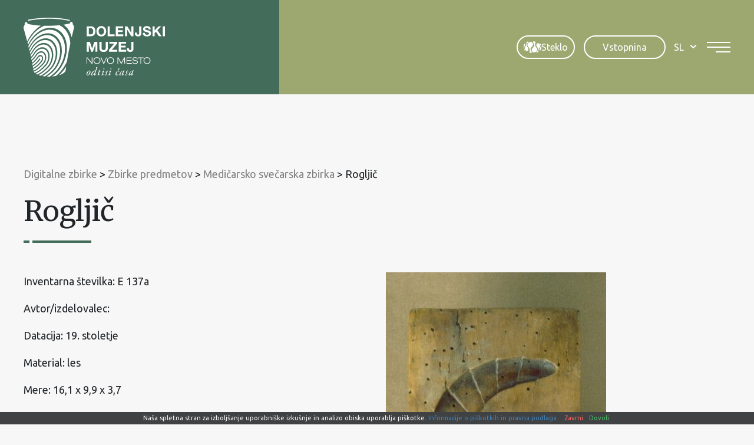

--- FILE ---
content_type: text/html; charset=UTF-8
request_url: https://www.dolenjskimuzej.si/digitalne-zbirke/medicarsko-svecarska-zbirka/rogljic/
body_size: 16544
content:
<!DOCTYPE html><html lang="sl-SI">
<head>
<meta http-equiv="X-UA-Compatible" content="IE=edge" /><meta charset="UTF-8" /><meta name="viewport" content="width=device-width, initial-scale=1.0" /><title>Rogljič - Dolenjski muzej</title>
	<link rel="apple-touch-icon" sizes="180x180" href="/apple-touch-icon.png" /><link rel="icon" type="image/png" href="https://www.dolenjskimuzej.si/wp-content/themes/dolenjskimuzej/img/favicons/favicon-96x96.png" sizes="96x96" /><link rel="icon" type="image/svg+xml" href="https://www.dolenjskimuzej.si/wp-content/themes/dolenjskimuzej/img/favicons/favicon.svg" /><link rel="shortcut icon" href="https://www.dolenjskimuzej.si/wp-content/themes/dolenjskimuzej/img/favicons/favicon.ico" /><meta name="apple-mobile-web-app-title" content="Dolenjski muzej" /><link rel="manifest" href="https://www.dolenjskimuzej.si/wp-content/themes/dolenjskimuzej/img/favicons/site.webmanifest" />
	<link rel="preconnect" href="https://fonts.gstatic.com" crossorigin /><link rel="preload" as="style" href="https://fonts.googleapis.com/css2?family=Merriweather:wght@400;700&family=Ubuntu&display=swap" /><link rel="stylesheet" href="https://fonts.googleapis.com/css2?family=Merriweather:wght@400;700&family=Ubuntu&display=swap" media="print" onload="this.media='all';" /><noscript><link rel="stylesheet" href="https://fonts.googleapis.com/css2?family=Merriweather:wght@400;700&family=Ubuntu&display=swap" /></noscript><link rel="preload" as="font" href="https://www.dolenjskimuzej.si/wp-content/themes/dolenjskimuzej/font/icon-font.woff2?28034864" type="font/woff2" crossorigin="anonymous">
	<meta name='robots' content='index, follow, max-image-preview:large, max-snippet:-1, max-video-preview:-1' />
<link rel="alternate" hreflang="en" href="https://www.dolenjskimuzej.si/en/digital-collections/medicarsko-svecarska-zbirka/rogljic/" />
<link rel="alternate" hreflang="sl" href="https://www.dolenjskimuzej.si/digitalne-zbirke/medicarsko-svecarska-zbirka/rogljic/" />
<link rel="alternate" hreflang="x-default" href="https://www.dolenjskimuzej.si/digitalne-zbirke/medicarsko-svecarska-zbirka/rogljic/" />

	
	<meta name="description" content="Inventarna številka: E 137a Avtor/izdelovalec: Datacija: 19. stoletje Material: les Mere: 16,1 x 9,9 x 3,7 Provinienca: Iz lectarske delavnice Franca" />
	<link rel="canonical" href="https://www.dolenjskimuzej.si/digitalne-zbirke/medicarsko-svecarska-zbirka/rogljic/" />
	<meta property="og:locale" content="sl_SI" />
	<meta property="og:type" content="article" />
	<meta property="og:title" content="Rogljič - Dolenjski muzej" />
	<meta property="og:description" content="Inventarna številka: E 137a Avtor/izdelovalec: Datacija: 19. stoletje Material: les Mere: 16,1 x 9,9 x 3,7 Provinienca: Iz lectarske delavnice Franca" />
	<meta property="og:url" content="https://www.dolenjskimuzej.si/digitalne-zbirke/medicarsko-svecarska-zbirka/rogljic/" />
	<meta property="og:site_name" content="Dolenjski muzej" />
	<meta property="article:modified_time" content="2022-12-08T12:07:03+00:00" />
	<meta property="og:image" content="https://www.dolenjskimuzej.si/wp-content/uploads/2022/12/E-137a.jpg" />
	<meta property="og:image:width" content="711" />
	<meta property="og:image:height" content="1140" />
	<meta property="og:image:type" content="image/jpeg" />
	<meta name="twitter:card" content="summary_large_image" />
	<script type="application/ld+json" class="yoast-schema-graph">{"@context":"https://schema.org","@graph":[{"@type":"WebPage","@id":"https://www.dolenjskimuzej.si/digitalne-zbirke/medicarsko-svecarska-zbirka/rogljic/","url":"https://www.dolenjskimuzej.si/digitalne-zbirke/medicarsko-svecarska-zbirka/rogljic/","name":"Rogljič - Dolenjski muzej","isPartOf":{"@id":"https://www.dolenjskimuzej.si/#website"},"primaryImageOfPage":{"@id":"https://www.dolenjskimuzej.si/digitalne-zbirke/medicarsko-svecarska-zbirka/rogljic/#primaryimage"},"image":{"@id":"https://www.dolenjskimuzej.si/digitalne-zbirke/medicarsko-svecarska-zbirka/rogljic/#primaryimage"},"thumbnailUrl":"https://www.dolenjskimuzej.si/wp-content/uploads/2022/12/E-137a.jpg","datePublished":"2022-12-08T12:07:02+00:00","dateModified":"2022-12-08T12:07:03+00:00","description":"Inventarna številka: E 137a Avtor/izdelovalec: Datacija: 19. stoletje Material: les Mere: 16,1 x 9,9 x 3,7 Provinienca: Iz lectarske delavnice Franca","breadcrumb":{"@id":"https://www.dolenjskimuzej.si/digitalne-zbirke/medicarsko-svecarska-zbirka/rogljic/#breadcrumb"},"inLanguage":"sl-SI","potentialAction":[{"@type":"ReadAction","target":["https://www.dolenjskimuzej.si/digitalne-zbirke/medicarsko-svecarska-zbirka/rogljic/"]}]},{"@type":"ImageObject","inLanguage":"sl-SI","@id":"https://www.dolenjskimuzej.si/digitalne-zbirke/medicarsko-svecarska-zbirka/rogljic/#primaryimage","url":"https://www.dolenjskimuzej.si/wp-content/uploads/2022/12/E-137a.jpg","contentUrl":"https://www.dolenjskimuzej.si/wp-content/uploads/2022/12/E-137a.jpg","width":711,"height":1140},{"@type":"BreadcrumbList","@id":"https://www.dolenjskimuzej.si/digitalne-zbirke/medicarsko-svecarska-zbirka/rogljic/#breadcrumb","itemListElement":[{"@type":"ListItem","position":1,"name":"Home","item":"https://www.dolenjskimuzej.si/"},{"@type":"ListItem","position":2,"name":"Digitalne zbirke","item":"https://www.dolenjskimuzej.si/digitalne-zbirke/"},{"@type":"ListItem","position":3,"name":"Medičarsko svečarska zbirka","item":"https://www.dolenjskimuzej.si/digitalne-zbirke/medicarsko-svecarska-zbirka/"},{"@type":"ListItem","position":4,"name":"Rogljič"}]},{"@type":"WebSite","@id":"https://www.dolenjskimuzej.si/#website","url":"https://www.dolenjskimuzej.si/","name":"Dolenjski muzej","description":"","publisher":{"@id":"https://www.dolenjskimuzej.si/#organization"},"potentialAction":[{"@type":"SearchAction","target":{"@type":"EntryPoint","urlTemplate":"https://www.dolenjskimuzej.si/?s={search_term_string}"},"query-input":{"@type":"PropertyValueSpecification","valueRequired":true,"valueName":"search_term_string"}}],"inLanguage":"sl-SI"},{"@type":"Organization","@id":"https://www.dolenjskimuzej.si/#organization","name":"Dolenjski muzej","url":"https://www.dolenjskimuzej.si/","logo":{"@type":"ImageObject","inLanguage":"sl-SI","@id":"https://www.dolenjskimuzej.si/#/schema/logo/image/","url":"https://www.dolenjskimuzej.si/wp-content/uploads/logotip-watermark.png","contentUrl":"https://www.dolenjskimuzej.si/wp-content/uploads/logotip-watermark.png","width":1920,"height":440,"caption":"Dolenjski muzej"},"image":{"@id":"https://www.dolenjskimuzej.si/#/schema/logo/image/"}}]}</script>
	


<style id='safe-svg-svg-icon-style-inline-css' type='text/css'>
.safe-svg-cover{text-align:center}.safe-svg-cover .safe-svg-inside{display:inline-block;max-width:100%}.safe-svg-cover svg{fill:currentColor;height:100%;max-height:100%;max-width:100%;width:100%}

</style>
<link rel='stylesheet' id='wp-bootstrap-blocks-styles-css' href='https://www.dolenjskimuzej.si/wp-content/plugins/wp-bootstrap-blocks/build/style-index.css' type='text/css' media='all' />
<style id='woocommerce-inline-inline-css' type='text/css'>
.woocommerce form .form-row .required { visibility: visible; }
</style>
<link rel='stylesheet' id='theme-colors-css' href='https://www.dolenjskimuzej.si/wp-content/themes/dolenjskimuzej/css/colors.css?v=20260121' type='text/css' media='all' />
<link rel='stylesheet' id='theme-grid-css' href='https://www.dolenjskimuzej.si/wp-content/themes/dolenjskimuzej/css/grid.css?v=20260121' type='text/css' media='all' />
<link rel='stylesheet' id='styles-css' href='https://www.dolenjskimuzej.si/wp-content/themes/dolenjskimuzej/style.css?v=20260121' type='text/css' media='all' />
<link rel='stylesheet' id='accessibility-css' href='https://www.dolenjskimuzej.si/wp-content/themes/dolenjskimuzej/css/accessibility.css?v=20260121' type='text/css' media='all' />
<link rel='stylesheet' id='swiper-css' href='https://www.dolenjskimuzej.si/wp-content/themes/dolenjskimuzej/css/swiper.css' type='text/css' media='all' />
<link rel='stylesheet' id='photoswipe-css-css' href='https://www.dolenjskimuzej.si/wp-content/themes/dolenjskimuzej/css/photoswipe.css' type='text/css' media='all' />
<script type="text/javascript" id="wpml-cookie-js-extra">
/* <![CDATA[ */
var wpml_cookies = {"wp-wpml_current_language":{"value":"sl","expires":1,"path":"\/"}};
var wpml_cookies = {"wp-wpml_current_language":{"value":"sl","expires":1,"path":"\/"}};
/* ]]> */
</script>
<script type="text/javascript" src="https://www.dolenjskimuzej.si/wp-content/plugins/sitepress-multilingual-cms/res/js/cookies/language-cookie.js" id="wpml-cookie-js" defer="defer" data-wp-strategy="defer"></script>
<script type="text/javascript" src="https://www.dolenjskimuzej.si/wp-includes/js/jquery/jquery.min.js" id="jquery-core-js"></script>
<script type="text/javascript" src="https://www.dolenjskimuzej.si/wp-includes/js/jquery/jquery-migrate.min.js" id="jquery-migrate-js"></script>
				<meta name="tec-api-version" content="v1"><meta name="tec-api-origin" content="https://www.dolenjskimuzej.si"><link rel="alternate" href="https://www.dolenjskimuzej.si/wp-json/tribe/events/v1/" /><script>var themeOpts = {"slug": "dolenjskimuzej"}</script>	<noscript><style>.woocommerce-product-gallery{ opacity: 1 !important; }</style></noscript>
		<meta name="google-site-verification" content="qWi5JVwz1Y025eA3XV56v_odSnoRW3Sh5sKQlEc8Ct8" />
	<script>let accesibilityCookie = document.cookie.match(/accessibility=([^;]+)/); if (accesibilityCookie) {let accesibilityClasses = accesibilityCookie[1].split('%2C');console.log(accesibilityClasses);document.documentElement.classList.add(...accesibilityClasses);}</script>
	<!--[if IE]><script src="https://www.dolenjskimuzej.si/wp-content/themes/dolenjskimuzej/js/html5.min.js"></script><link rel="stylesheet" id="iefix-css" href="https://www.dolenjskimuzej.si/wp-content/themes/dolenjskimuzej/css/iefix.css" type="text/css" /><![endif]-->
	<!-- Google tag (gtag.js) -->
	<script async src="https://www.googletagmanager.com/gtag/js?id=G-VJ5LCVYW6K"></script>
	<script>
		window.dataLayer = window.dataLayer || [];
		function gtag(){dataLayer.push(arguments);}
		gtag('js', new Date());

		gtag('config', 'G-VJ5LCVYW6K');
	</script>
<link rel="stylesheet" id="asp-basic" href="https://www.dolenjskimuzej.si/wp-content/cache/asp/style.basic-ho-is-po-no-da-co-au-se-is.css?mq=SUUCL5" media="all" /><style id='asp-instance-1'>div[id*='ajaxsearchpro1_'] div.asp_loader,div[id*='ajaxsearchpro1_'] div.asp_loader *{box-sizing:border-box !important;margin:0;padding:0;box-shadow:none}div[id*='ajaxsearchpro1_'] div.asp_loader{box-sizing:border-box;display:flex;flex:0 1 auto;flex-direction:column;flex-grow:0;flex-shrink:0;flex-basis:28px;max-width:100%;max-height:100%;align-items:center;justify-content:center}div[id*='ajaxsearchpro1_'] div.asp_loader-inner{width:100%;margin:0 auto;text-align:center;height:100%}@-webkit-keyframes rotate-simple{0%{-webkit-transform:rotate(0deg);transform:rotate(0deg)}50%{-webkit-transform:rotate(180deg);transform:rotate(180deg)}100%{-webkit-transform:rotate(360deg);transform:rotate(360deg)}}@keyframes rotate-simple{0%{-webkit-transform:rotate(0deg);transform:rotate(0deg)}50%{-webkit-transform:rotate(180deg);transform:rotate(180deg)}100%{-webkit-transform:rotate(360deg);transform:rotate(360deg)}}div[id*='ajaxsearchpro1_'] div.asp_simple-circle{margin:0;height:100%;width:100%;animation:rotate-simple 0.8s infinite linear;-webkit-animation:rotate-simple 0.8s infinite linear;border:4px solid rgb(255,255,255);border-right-color:transparent;border-radius:50%;box-sizing:border-box}div[id*='ajaxsearchprores1_'] .asp_res_loader div.asp_loader,div[id*='ajaxsearchprores1_'] .asp_res_loader div.asp_loader *{box-sizing:border-box !important;margin:0;padding:0;box-shadow:none}div[id*='ajaxsearchprores1_'] .asp_res_loader div.asp_loader{box-sizing:border-box;display:flex;flex:0 1 auto;flex-direction:column;flex-grow:0;flex-shrink:0;flex-basis:28px;max-width:100%;max-height:100%;align-items:center;justify-content:center}div[id*='ajaxsearchprores1_'] .asp_res_loader div.asp_loader-inner{width:100%;margin:0 auto;text-align:center;height:100%}@-webkit-keyframes rotate-simple{0%{-webkit-transform:rotate(0deg);transform:rotate(0deg)}50%{-webkit-transform:rotate(180deg);transform:rotate(180deg)}100%{-webkit-transform:rotate(360deg);transform:rotate(360deg)}}@keyframes rotate-simple{0%{-webkit-transform:rotate(0deg);transform:rotate(0deg)}50%{-webkit-transform:rotate(180deg);transform:rotate(180deg)}100%{-webkit-transform:rotate(360deg);transform:rotate(360deg)}}div[id*='ajaxsearchprores1_'] .asp_res_loader div.asp_simple-circle{margin:0;height:100%;width:100%;animation:rotate-simple 0.8s infinite linear;-webkit-animation:rotate-simple 0.8s infinite linear;border:4px solid rgb(255,255,255);border-right-color:transparent;border-radius:50%;box-sizing:border-box}#ajaxsearchpro1_1 div.asp_loader,#ajaxsearchpro1_2 div.asp_loader,#ajaxsearchpro1_1 div.asp_loader *,#ajaxsearchpro1_2 div.asp_loader *{box-sizing:border-box !important;margin:0;padding:0;box-shadow:none}#ajaxsearchpro1_1 div.asp_loader,#ajaxsearchpro1_2 div.asp_loader{box-sizing:border-box;display:flex;flex:0 1 auto;flex-direction:column;flex-grow:0;flex-shrink:0;flex-basis:28px;max-width:100%;max-height:100%;align-items:center;justify-content:center}#ajaxsearchpro1_1 div.asp_loader-inner,#ajaxsearchpro1_2 div.asp_loader-inner{width:100%;margin:0 auto;text-align:center;height:100%}@-webkit-keyframes rotate-simple{0%{-webkit-transform:rotate(0deg);transform:rotate(0deg)}50%{-webkit-transform:rotate(180deg);transform:rotate(180deg)}100%{-webkit-transform:rotate(360deg);transform:rotate(360deg)}}@keyframes rotate-simple{0%{-webkit-transform:rotate(0deg);transform:rotate(0deg)}50%{-webkit-transform:rotate(180deg);transform:rotate(180deg)}100%{-webkit-transform:rotate(360deg);transform:rotate(360deg)}}#ajaxsearchpro1_1 div.asp_simple-circle,#ajaxsearchpro1_2 div.asp_simple-circle{margin:0;height:100%;width:100%;animation:rotate-simple 0.8s infinite linear;-webkit-animation:rotate-simple 0.8s infinite linear;border:4px solid rgb(255,255,255);border-right-color:transparent;border-radius:50%;box-sizing:border-box}@-webkit-keyframes asp_an_fadeInDown{0%{opacity:0;-webkit-transform:translateY(-20px)}100%{opacity:1;-webkit-transform:translateY(0)}}@keyframes asp_an_fadeInDown{0%{opacity:0;transform:translateY(-20px)}100%{opacity:1;transform:translateY(0)}}.asp_an_fadeInDown{-webkit-animation-name:asp_an_fadeInDown;animation-name:asp_an_fadeInDown}div.asp_r.asp_r_1,div.asp_r.asp_r_1 *,div.asp_m.asp_m_1,div.asp_m.asp_m_1 *,div.asp_s.asp_s_1,div.asp_s.asp_s_1 *{-webkit-box-sizing:content-box;-moz-box-sizing:content-box;-ms-box-sizing:content-box;-o-box-sizing:content-box;box-sizing:content-box;border:0;border-radius:0;text-transform:none;text-shadow:none;box-shadow:none;text-decoration:none;text-align:left;letter-spacing:normal}div.asp_r.asp_r_1,div.asp_m.asp_m_1,div.asp_s.asp_s_1{-webkit-box-sizing:border-box;-moz-box-sizing:border-box;-ms-box-sizing:border-box;-o-box-sizing:border-box;box-sizing:border-box}div.asp_r.asp_r_1,div.asp_r.asp_r_1 *,div.asp_m.asp_m_1,div.asp_m.asp_m_1 *,div.asp_s.asp_s_1,div.asp_s.asp_s_1 *{padding:0;margin:0}.wpdreams_clear{clear:both}.asp_w_container_1{width:100%}div.asp_m.asp_m_1{width:100%;height:auto;max-height:none;border-radius:5px;background:#d1eaff;margin-top:0;margin-bottom:0;background-image:-moz-radial-gradient(center,ellipse cover,rgb(255,255,255),rgb(255,255,255));background-image:-webkit-gradient(radial,center center,0px,center center,100%,rgb(255,255,255),rgb(255,255,255));background-image:-webkit-radial-gradient(center,ellipse cover,rgb(255,255,255),rgb(255,255,255));background-image:-o-radial-gradient(center,ellipse cover,rgb(255,255,255),rgb(255,255,255));background-image:-ms-radial-gradient(center,ellipse cover,rgb(255,255,255),rgb(255,255,255));background-image:radial-gradient(ellipse at center,rgb(255,255,255),rgb(255,255,255));overflow:hidden;border:1px solid rgba(112,112,112,1);border-radius:23px 23px 23px 23px;box-shadow:none}div.asp_m.asp_m_1 .probox{margin:0;height:45px;background:transparent;border:0 solid rgb(104,174,199);border-radius:0;box-shadow:none}p[id*=asp-try-1]{color:rgb(85,85,85) !important;display:block}div.asp_main_container+[id*=asp-try-1]{width:100%}p[id*=asp-try-1] a{color:rgb(255,181,86) !important}p[id*=asp-try-1] a:after{color:rgb(85,85,85) !important;display:inline;content:','}p[id*=asp-try-1] a:last-child:after{display:none}div.asp_m.asp_m_1 .probox .proinput{font-weight:normal;font-family:inherit;color:rgba(191,191,191,1);font-size:1.6rem;line-height:inherit;text-shadow:none;line-height:normal;flex-grow:1;order:5;margin:0 0 0 10px;padding:0 5px}div.asp_m.asp_m_1 .probox .proinput input.orig{font-weight:normal;font-family:inherit;color:rgba(191,191,191,1);font-size:1.6rem;line-height:inherit;text-shadow:none;line-height:normal;border:0;box-shadow:none;height:45px;position:relative;z-index:2;padding:0 !important;padding-top:2px !important;margin:-1px 0 0 -4px !important;width:100%;background:transparent !important}div.asp_m.asp_m_1 .probox .proinput input.autocomplete{font-weight:normal;font-family:inherit;color:rgba(191,191,191,1);font-size:1.6rem;line-height:inherit;text-shadow:none;line-height:normal;opacity:0.25;height:45px;display:block;position:relative;z-index:1;padding:0 !important;margin:-1px 0 0 -4px !important;margin-top:-45px !important;width:100%;background:transparent !important}.rtl div.asp_m.asp_m_1 .probox .proinput input.orig,.rtl div.asp_m.asp_m_1 .probox .proinput input.autocomplete{font-weight:normal;font-family:inherit;color:rgba(191,191,191,1);font-size:1.6rem;line-height:inherit;text-shadow:none;line-height:normal;direction:rtl;text-align:right}.rtl div.asp_m.asp_m_1 .probox .proinput{margin-right:2px}.rtl div.asp_m.asp_m_1 .probox .proloading,.rtl div.asp_m.asp_m_1 .probox .proclose{order:3}div.asp_m.asp_m_1 .probox .proinput input.orig::-webkit-input-placeholder{font-weight:normal;font-family:inherit;color:rgba(191,191,191,1);font-size:1.6rem;text-shadow:none;opacity:0.85}div.asp_m.asp_m_1 .probox .proinput input.orig::-moz-placeholder{font-weight:normal;font-family:inherit;color:rgba(191,191,191,1);font-size:1.6rem;text-shadow:none;opacity:0.85}div.asp_m.asp_m_1 .probox .proinput input.orig:-ms-input-placeholder{font-weight:normal;font-family:inherit;color:rgba(191,191,191,1);font-size:1.6rem;text-shadow:none;opacity:0.85}div.asp_m.asp_m_1 .probox .proinput input.orig:-moz-placeholder{font-weight:normal;font-family:inherit;color:rgba(191,191,191,1);font-size:1.6rem;text-shadow:none;opacity:0.85;line-height:normal !important}div.asp_m.asp_m_1 .probox .proinput input.autocomplete{font-weight:normal;font-family:inherit;color:rgba(191,191,191,1);font-size:1.6rem;line-height:inherit;text-shadow:none;line-height:normal;border:0;box-shadow:none}div.asp_m.asp_m_1 .probox .proloading,div.asp_m.asp_m_1 .probox .proclose,div.asp_m.asp_m_1 .probox .promagnifier,div.asp_m.asp_m_1 .probox .prosettings{width:45px;height:45px;flex:0 0 45px;flex-grow:0;order:7;text-align:center}div.asp_m.asp_m_1 .probox .proclose svg{fill:rgb(254,254,254);background:rgb(51,51,51);box-shadow:0 0 0 2px rgba(255,255,255,0.9);border-radius:50%;box-sizing:border-box;margin-left:-10px;margin-top:-10px;padding:4px}div.asp_m.asp_m_1 .probox .proloading{width:45px;height:45px;min-width:45px;min-height:45px;max-width:45px;max-height:45px}div.asp_m.asp_m_1 .probox .proloading .asp_loader{width:41px;height:41px;min-width:41px;min-height:41px;max-width:41px;max-height:41px}div.asp_m.asp_m_1 .probox .promagnifier{width:auto;height:45px;flex:0 0 auto;order:7;-webkit-flex:0 0 auto;-webkit-order:7}div.asp_m.asp_m_1 .probox .promagnifier:focus-visible{outline:black outset}div.asp_m.asp_m_1 .probox .proloading .innericon,div.asp_m.asp_m_1 .probox .proclose .innericon,div.asp_m.asp_m_1 .probox .promagnifier .innericon,div.asp_m.asp_m_1 .probox .prosettings .innericon{text-align:center}div.asp_m.asp_m_1 .probox .promagnifier .innericon{display:block;width:45px;height:45px;float:right}div.asp_m.asp_m_1 .probox .promagnifier .asp_text_button{display:block;width:auto;height:45px;float:right;margin:0;padding:0 10px 0 2px;font-weight:normal;font-family:inherit;color:rgb(51,51,51);font-size:1.6rem;line-height:inherit;text-shadow:none;line-height:45px}div.asp_m.asp_m_1 .probox .promagnifier .innericon svg{fill:rgba(191,191,191,1)}div.asp_m.asp_m_1 .probox .prosettings .innericon svg{fill:rgb(255,255,255)}div.asp_m.asp_m_1 .probox .promagnifier{width:45px;height:45px;background:transparent;background-position:center center;background-repeat:no-repeat;order:1;-webkit-order:1;float:left;border:0 solid rgb(0,0,0);border-radius:0;box-shadow:0 0 0 0 rgba(255,255,255,0.61);cursor:pointer;background-size:100% 100%;background-position:center center;background-repeat:no-repeat;cursor:pointer}#ajaxsearchpro1_1 .probox .promagnifier .innericon,#ajaxsearchpro1_2 .probox .promagnifier .innericon,div.asp_m.asp_m_1 .probox .promagnifier .innericon{background-image:url("https://www.dolenjskimuzej.si/wp-content/uploads/search.svg")}div.asp_m.asp_m_1 .probox .prosettings{width:45px;height:45px;background-image:-webkit-linear-gradient(185deg,rgb(182,182,182),rgb(182,182,182));background-image:-moz-linear-gradient(185deg,rgb(182,182,182),rgb(182,182,182));background-image:-o-linear-gradient(185deg,rgb(182,182,182),rgb(182,182,182));background-image:-ms-linear-gradient(185deg,rgb(182,182,182) 0,rgb(182,182,182) 100%);background-image:linear-gradient(185deg,rgb(182,182,182),rgb(182,182,182));background-position:center center;background-repeat:no-repeat;order:10;-webkit-order:10;float:right;border:0 solid rgb(104,174,199);border-radius:0;box-shadow:0 0 0 0 rgba(255,255,255,0.63);cursor:pointer;background-size:100% 100%;align-self:flex-end}div.asp_r.asp_r_1{position:absolute;z-index:11000;width:auto;margin:12px 0 0 0}div.asp_r.asp_r_1 .asp_nores{border:0 solid rgb(0,0,0);border-radius:0;box-shadow:0 5px 5px -5px #dfdfdf;padding:6px 12px 6px 12px;margin:0;font-weight:normal;font-family:inherit;color:rgba(74,74,74,1);font-size:1rem;line-height:1.2rem;text-shadow:none;font-weight:normal;background:rgb(255,255,255)}div.asp_r.asp_r_1 .asp_nores .asp_nores_kw_suggestions{color:rgba(234,67,53,1);font-weight:normal}div.asp_r.asp_r_1 .asp_nores .asp_keyword{padding:0 8px 0 0;cursor:pointer;color:rgba(20,84,169,1);font-weight:bold}div.asp_r.asp_r_1 .asp_results_top{background:rgb(255,255,255);border:1px none rgb(81,81,81);border-radius:0;padding:6px 12px 6px 12px;margin:0 0 4px 0;text-align:center;font-weight:normal;font-family:"Open Sans";color:rgb(81,81,81);font-size:13px;line-height:16px;text-shadow:none}div.asp_r.asp_r_1 .results .item{height:auto;background:rgb(255,255,255)}div.asp_r.asp_r_1 .results .item.hovered{background-image:-moz-radial-gradient(center,ellipse cover,rgb(245,245,245),rgb(245,245,245));background-image:-webkit-gradient(radial,center center,0px,center center,100%,rgb(245,245,245),rgb(245,245,245));background-image:-webkit-radial-gradient(center,ellipse cover,rgb(245,245,245),rgb(245,245,245));background-image:-o-radial-gradient(center,ellipse cover,rgb(245,245,245),rgb(245,245,245));background-image:-ms-radial-gradient(center,ellipse cover,rgb(245,245,245),rgb(245,245,245));background-image:radial-gradient(ellipse at center,rgb(245,245,245),rgb(245,245,245))}div.asp_r.asp_r_1 .results .item .asp_image{background-size:cover;background-repeat:no-repeat}div.asp_r.asp_r_1 .results .item .asp_image img{object-fit:cover}div.asp_r.asp_r_1 .results .item .asp_item_overlay_img{background-size:cover;background-repeat:no-repeat}div.asp_r.asp_r_1 .results .item .asp_content{overflow:hidden;background:transparent;margin:0;padding:0 10px}div.asp_r.asp_r_1 .results .item .asp_content h3{margin:0;padding:0;display:inline-block;line-height:inherit;font-weight:bold;font-family:inherit;color:rgba(157,168,113,1);font-size:1.4rem;line-height:inherit;text-shadow:none}div.asp_r.asp_r_1 .results .item .asp_content h3 a{margin:0;padding:0;line-height:inherit;display:block;font-weight:bold;font-family:inherit;color:rgba(157,168,113,1);font-size:1.4rem;line-height:inherit;text-shadow:none}div.asp_r.asp_r_1 .results .item .asp_content h3 a:hover{font-weight:bold;font-family:inherit;color:rgba(157,168,113,1);font-size:1.4rem;line-height:inherit;text-shadow:none}div.asp_r.asp_r_1 .results .item div.etc{padding:0;font-size:13px;line-height:1.3em;margin-bottom:6px}div.asp_r.asp_r_1 .results .item .etc .asp_author{padding:0;font-weight:bold;font-family:inherit;color:rgba(128,128,128,1);font-size:1.4rem;line-height:inherit;text-shadow:none}div.asp_r.asp_r_1 .results .item .etc .asp_date{margin:0 0 0 10px;padding:0;font-weight:normal;font-family:inherit;color:rgba(128,128,128,1);font-size:1.4rem;line-height:inherit;text-shadow:none}div.asp_r.asp_r_1 .results .item div.asp_content{margin:0;padding:0;font-weight:normal;font-family:inherit;color:rgba(0,0,0,1);font-size:1.4rem;line-height:inherit;text-shadow:none}div.asp_r.asp_r_1 span.highlighted{font-weight:bold;color:rgba(217,49,43,1);background-color:rgba(238,238,238,1)}div.asp_r.asp_r_1 p.showmore{text-align:center;font-weight:normal;font-family:inherit;color:rgba(68,108,91,1);font-size:1.4rem;line-height:inherit;text-shadow:none}div.asp_r.asp_r_1 p.showmore a{font-weight:normal;font-family:inherit;color:rgba(68,108,91,1);font-size:1.4rem;line-height:inherit;text-shadow:none;padding:10px 5px;margin:0 auto;background:rgb(255,255,255);display:block;text-align:center}div.asp_r.asp_r_1 .asp_res_loader{background:rgb(255,255,255);height:200px;padding:10px}div.asp_r.asp_r_1.isotopic .asp_res_loader{background:rgba(255,255,255,0)}div.asp_r.asp_r_1 .asp_res_loader .asp_loader{height:200px;width:200px;margin:0 auto}div.asp_s.asp_s_1.searchsettings{direction:ltr;padding:0;background-image:-webkit-linear-gradient(185deg,rgb(182,182,182),rgb(182,182,182));background-image:-moz-linear-gradient(185deg,rgb(182,182,182),rgb(182,182,182));background-image:-o-linear-gradient(185deg,rgb(182,182,182),rgb(182,182,182));background-image:-ms-linear-gradient(185deg,rgb(182,182,182) 0,rgb(182,182,182) 100%);background-image:linear-gradient(185deg,rgb(182,182,182),rgb(182,182,182));box-shadow:none;;max-width:208px;z-index:2}div.asp_s.asp_s_1.searchsettings.asp_s{z-index:11001}div.asp_sb.asp_sb_1.searchsettings{max-width:none}div.asp_s.asp_s_1.searchsettings form{display:flex}div.asp_sb.asp_sb_1.searchsettings form{display:flex}div.asp_s.asp_s_1.searchsettings div.asp_option_label,div.asp_s.asp_s_1.searchsettings .asp_label{font-weight:bold;font-family:inherit;color:rgb(255,255,255);font-size:1.2rem;line-height:inherit;text-shadow:none}div.asp_sb.asp_sb_1.searchsettings .asp_option_inner .asp_option_checkbox,div.asp_s.asp_s_1.searchsettings .asp_option_inner .asp_option_checkbox{background-image:-webkit-linear-gradient(180deg,rgb(34,34,34),rgb(69,72,77));background-image:-moz-linear-gradient(180deg,rgb(34,34,34),rgb(69,72,77));background-image:-o-linear-gradient(180deg,rgb(34,34,34),rgb(69,72,77));background-image:-ms-linear-gradient(180deg,rgb(34,34,34) 0,rgb(69,72,77) 100%);background-image:linear-gradient(180deg,rgb(34,34,34),rgb(69,72,77))}div.asp_sb.asp_sb_1.searchsettings .asp_option_inner .asp_option_checkbox:after,div.asp_s.asp_s_1.searchsettings .asp_option_inner .asp_option_checkbox:after{font-family:'asppsicons2';border:none;content:"\e800";display:block;position:absolute;top:0;left:0;font-size:11px;color:rgb(255,255,255);margin:1px 0 0 0 !important;line-height:17px;text-align:center;text-decoration:none;text-shadow:none}div.asp_sb.asp_sb_1.searchsettings .asp_sett_scroll,div.asp_s.asp_s_1.searchsettings .asp_sett_scroll{scrollbar-width:thin;scrollbar-color:rgba(0,0,0,0.5) transparent}div.asp_sb.asp_sb_1.searchsettings .asp_sett_scroll::-webkit-scrollbar,div.asp_s.asp_s_1.searchsettings .asp_sett_scroll::-webkit-scrollbar{width:7px}div.asp_sb.asp_sb_1.searchsettings .asp_sett_scroll::-webkit-scrollbar-track,div.asp_s.asp_s_1.searchsettings .asp_sett_scroll::-webkit-scrollbar-track{background:transparent}div.asp_sb.asp_sb_1.searchsettings .asp_sett_scroll::-webkit-scrollbar-thumb,div.asp_s.asp_s_1.searchsettings .asp_sett_scroll::-webkit-scrollbar-thumb{background:rgba(0,0,0,0.5);border-radius:5px;border:none}div.asp_s.asp_s_1.searchsettings .asp_sett_scroll{max-height:220px;overflow:auto}div.asp_sb.asp_sb_1.searchsettings .asp_sett_scroll{max-height:220px;overflow:auto}div.asp_s.asp_s_1.searchsettings fieldset{width:200px;min-width:200px;max-width:10000px}div.asp_sb.asp_sb_1.searchsettings fieldset{width:200px;min-width:200px;max-width:10000px}div.asp_s.asp_s_1.searchsettings fieldset legend{padding:0 0 0 10px;margin:0;background:transparent;font-weight:normal;font-family:inherit;color:rgb(31,31,31);font-size:1.4rem;line-height:inherit;text-shadow:none}div.asp_r.asp_r_1.vertical{padding:4px;background:rgb(216,216,216);border-radius:3px;border:0 none rgb(0,0,0);border-radius:0;box-shadow:none;visibility:hidden;display:none}div.asp_r.asp_r_1.vertical .results{max-height:none;overflow-x:hidden;overflow-y:auto}div.asp_r.asp_r_1.vertical .item{position:relative;box-sizing:border-box}div.asp_r.asp_r_1.vertical .item .asp_content h3{display:inline}div.asp_r.asp_r_1.vertical .results .item .asp_content{overflow:hidden;width:auto;height:auto;background:transparent;margin:0;padding:8px}div.asp_r.asp_r_1.vertical .results .item .asp_image{width:70px;height:70px;margin:2px 8px 0 0}div.asp_r.asp_r_1.vertical .asp_simplebar-scrollbar::before{background:transparent;background-image:-moz-radial-gradient(center,ellipse cover,rgba(0,0,0,0.5),rgba(0,0,0,0.5));background-image:-webkit-gradient(radial,center center,0px,center center,100%,rgba(0,0,0,0.5),rgba(0,0,0,0.5));background-image:-webkit-radial-gradient(center,ellipse cover,rgba(0,0,0,0.5),rgba(0,0,0,0.5));background-image:-o-radial-gradient(center,ellipse cover,rgba(0,0,0,0.5),rgba(0,0,0,0.5));background-image:-ms-radial-gradient(center,ellipse cover,rgba(0,0,0,0.5),rgba(0,0,0,0.5));background-image:radial-gradient(ellipse at center,rgba(0,0,0,0.5),rgba(0,0,0,0.5))}div.asp_r.asp_r_1.vertical .results .item::after{display:block;position:absolute;bottom:0;content:"";height:1px;width:100%;background:rgba(255,255,255,0.55)}div.asp_r.asp_r_1.vertical .results .item.asp_last_item::after{display:none}.asp_spacer{display:none !important;}.asp_v_spacer{width:100%;height:0}div.asp_r.asp_r_1 .asp_group_header{background:#DDD;background:rgb(246,246,246);border-radius:3px 3px 0 0;border-top:1px solid rgb(248,248,248);border-left:1px solid rgb(248,248,248);border-right:1px solid rgb(248,248,248);margin:0 0 -3px;padding:7px 0 7px 10px;position:relative;z-index:1000;min-width:90%;flex-grow:1;font-weight:bold;font-family:inherit;color:rgba(68,108,91,1);font-size:1.4rem;line-height:inherit;text-shadow:none}div.asp_r.asp_r_1.vertical .results{scrollbar-width:thin;scrollbar-color:rgba(0,0,0,0.5) rgb(255,255,255)}div.asp_r.asp_r_1.vertical .results::-webkit-scrollbar{width:10px}div.asp_r.asp_r_1.vertical .results::-webkit-scrollbar-track{background:rgb(255,255,255);box-shadow:inset 0 0 12px 12px transparent;border:none}div.asp_r.asp_r_1.vertical .results::-webkit-scrollbar-thumb{background:transparent;box-shadow:inset 0 0 12px 12px rgba(0,0,0,0);border:solid 2px transparent;border-radius:12px}div.asp_r.asp_r_1.vertical:hover .results::-webkit-scrollbar-thumb{box-shadow:inset 0 0 12px 12px rgba(0,0,0,0.5)}@media(hover:none),(max-width:500px){div.asp_r.asp_r_1.vertical .results::-webkit-scrollbar-thumb{box-shadow:inset 0 0 12px 12px rgba(0,0,0,0.5)}}</style></head>
<body class="wp-singular digitalne-zbirke-template-default single single-digitalne-zbirke postid-7624 wp-theme-dolenjskimuzej theme-dolenjskimuzej woocommerce-no-js tribe-no-js"><div class="body-wrap"><div class="screen-reader-text"><a href="#main-content" tabindex="-1">Na vsebino</a><a href="#nav-menu" tabindex="-1">Na glavni meni</a></div>
<header id="main-header">
<div class="upper-header">
	<div class="container-fluid">
		<div class="row upper-header-row">
			<div class="col col-header-logo"><a href="https://www.dolenjskimuzej.si/"><img src="https://www.dolenjskimuzej.si/wp-content/themes/dolenjskimuzej/img/logo-header-new.svg" width="240" height="100" class="img-fluid" alt="Domov" /></a>
				</div>
			<nav class="col col-header-menu" id="nav-menu">
									<div class="col col-glass"><a href="https://www.dolenjskimuzej.si/steklo/" class="btn btn-border"><img src="https://www.dolenjskimuzej.si/wp-content/themes/dolenjskimuzej/img/logo-steklo-white.svg" width="125" height="83" alt=""><span>Steklo</span></a></div>
								<ul id="menu-header-menu" class="header-menu"><li><a href="https://www.dolenjskimuzej.si/">Domov</a></li>
<li class="menu-item-has-children"><a href="https://www.dolenjskimuzej.si/razstave/">Razstave</a>
<ul class="sub-menu">
	<li><a href="https://www.dolenjskimuzej.si/vrsta-razstave/stalne-razstave/">Stalne razstave</a></li>
	<li><a href="https://www.dolenjskimuzej.si/vrsta-razstave/obcasne-razstave/">Občasne razstave</a></li>
	<li><a href="https://www.dolenjskimuzej.si/vrsta-razstave/sodelovanja-in-gostovanja/">Sodelovanja in gostovanja</a></li>
	<li><a href="https://www.dolenjskimuzej.si/vrsta-razstave/arhiv-razstav/">Arhiv razstav</a></li>
</ul>
</li>
<li class="menu-item-has-children"><a href="https://www.dolenjskimuzej.si/digitalne-zbirke/">Zbirke</a>
<ul class="sub-menu">
	<li><a href="https://www.dolenjskimuzej.si/kategorija-zbirke/zbirke-fotografij/">Zbirke fotografij</a></li>
	<li><a href="https://www.dolenjskimuzej.si/kategorija-zbirke/zbirke-predmetov/">Zbirke predmetov</a></li>
</ul>
</li>
<li class="menu-item-has-children"><a href="https://www.dolenjskimuzej.si/obiskovalci/">Obiskovalci</a>
<ul class="sub-menu">
	<li><a href="https://www.dolenjskimuzej.si/obiskovalci/odpiralni-cas/">Odpiralni čas</a></li>
	<li><a href="https://www.dolenjskimuzej.si/obiskovalci/vstopnina/">Vstopnina</a></li>
	<li><a href="https://www.dolenjskimuzej.si/kako-do-nas/">Kako do nas</a></li>
	<li><a href="https://www.dolenjskimuzej.si/dostop-za-osebe-s-posebnimi-potrebami/">Dostop za osebe s posebnimi potrebami</a></li>
	<li><a href="https://www.dolenjskimuzej.si/oddelki/pedagoska-sluzba/">Pedagoška služba</a></li>
	<li><a href="https://www.dolenjskimuzej.si/trgovina/">Trgovina</a></li>
	<li><a href="https://www.dolenjskimuzej.si/praznik-situl/">Praznik situl</a></li>
	<li><a href="https://www.dolenjskimuzej.si/obiskovalci/prijatelji-dolenjskega-muzeja/">Prijatelji Dolenjskega muzeja</a></li>
	<li><a href="https://www.dolenjskimuzej.si/o-muzeju/psom-dostopen-prijazen-muzej/">Dolenjski muzej – psom dostopen muzej</a></li>
</ul>
</li>
<li class="menu-item-has-children"><a href="https://www.dolenjskimuzej.si/lokacije/">Lokacije</a>
<ul class="sub-menu">
	<li><a href="https://www.dolenjskimuzej.si/lokacije/dolenjski-muzej/">Dolenjski muzej</a></li>
	<li><a href="https://www.dolenjskimuzej.si/lokacije/jakcev-dom/">Jakčev dom</a></li>
	<li><a href="https://www.dolenjskimuzej.si/lokacije/kocevski-rog/">Kočevski rog – Baza 20</a></li>
</ul>
</li>
<li class="menu-item-has-children"><a href="https://www.dolenjskimuzej.si/oddelki/">Oddelki</a>
<ul class="sub-menu">
	<li><a href="https://www.dolenjskimuzej.si/oddelki/arheologija/">Arheologija</a></li>
	<li><a href="https://www.dolenjskimuzej.si/oddelki/etnologija/">Etnologija</a></li>
	<li><a href="https://www.dolenjskimuzej.si/oddelki/kulturna-zgodovina/">Kulturna zgodovina</a></li>
	<li><a href="https://www.dolenjskimuzej.si/oddelki/novejsa-zgodovina/">Novejša zgodovina</a></li>
	<li><a href="https://www.dolenjskimuzej.si/oddelki/umetnostna-zgodovina/">Umetnostna zgodovina</a></li>
	<li><a href="https://www.dolenjskimuzej.si/oddelki/pedagoska-sluzba/">Pedagoška služba</a></li>
</ul>
</li>
<li class="menu-item-has-children"><a href="https://www.dolenjskimuzej.si/o-muzeju/">O muzeju</a>
<ul class="sub-menu">
	<li><a href="https://www.dolenjskimuzej.si/o-muzeju/osnovni-podatki/">Osnovni podatki</a></li>
	<li><a href="https://www.dolenjskimuzej.si/o-muzeju/kolektiv-organi-zavoda/">Kolektiv &amp; organi zavoda</a></li>
	<li><a href="https://www.dolenjskimuzej.si/o-muzeju/za-medije/">Za medije</a></li>
	<li><a href="https://www.dolenjskimuzej.si/o-muzeju/sponzorji-donatorji/">Sponzorji / Donatorji</a></li>
	<li><a href="https://www.dolenjskimuzej.si/o-muzeju/javne-informacije-narocila/">Javne informacije &amp; naročila</a></li>
	<li><a href="https://www.dolenjskimuzej.si/o-muzeju/zbiralna-politika/">Zbiralna politika</a></li>
	<li><a href="https://www.dolenjskimuzej.si/o-muzeju/zgodovina/">Zgodovina</a></li>
	<li class="menu-item-object-category"><a href="https://www.dolenjskimuzej.si/novice/">Arhiv novic</a></li>
	<li><a href="https://www.dolenjskimuzej.si/o-muzeju/psom-dostopen-prijazen-muzej/">Dolenjski muzej – psom dostopen muzej</a></li>
	<li><a href="https://www.dolenjskimuzej.si/o-muzeju/iron-age-danube-route/">Iron Age Danube Route</a></li>
</ul>
</li>
<li><a href="https://www.dolenjskimuzej.si/praznik-situl/">Praznik situl</a></li>
</ul>					<div class="tickets"><a href="https://www.dolenjskimuzej.si/obiskovalci/vstopnina/" class="btn btn-border">Vstopnina</a></div>
			<div class="lang-sel-wrap">
			<ul class="lang-sel">
																		<li class="lang-sel-active"><a href="https://www.dolenjskimuzej.si/digitalne-zbirke/medicarsko-svecarska-zbirka/rogljic/">sl</a></li>								<li class="lang-sel-dropdown"><ul>
													<li><a href="https://www.dolenjskimuzej.si/en/digital-collections/medicarsko-svecarska-zbirka/rogljic/">en</a></li>																								</ul></li>
			</ul>
		</div>
				</nav>
							<div class="col col-glass"><a href="https://www.dolenjskimuzej.si/steklo/" class="btn btn-border"><img src="https://www.dolenjskimuzej.si/wp-content/themes/dolenjskimuzej/img/logo-steklo-white.svg" width="125" height="83" alt=""><span>Steklo</span></a></div>
						<div class="col col-header-ticket-lang-sel">
					<div class="tickets"><a href="https://www.dolenjskimuzej.si/obiskovalci/vstopnina/" class="btn btn-border">Vstopnina</a></div>
			<div class="lang-sel-wrap">
			<ul class="lang-sel">
																		<li class="lang-sel-active"><a href="https://www.dolenjskimuzej.si/digitalne-zbirke/medicarsko-svecarska-zbirka/rogljic/">sl</a></li>								<li class="lang-sel-dropdown"><ul>
													<li><a href="https://www.dolenjskimuzej.si/en/digital-collections/medicarsko-svecarska-zbirka/rogljic/">en</a></li>																								</ul></li>
			</ul>
		</div>
				</div>
			<div class="col col-header-menu-toggle"><button id="header-menu-toggle" aria-label="Preklopi meni"><span class="item-toggle-lines"></span></button></div>
		</div>
	</div>
</div>
<div class="lower-header">
	<div class="container-fluid">
		<div class="row">
			<div class="col-12">
			<div class="breadcrumbs" typeof="BreadcrumbList" vocab="https://schema.org/"><span property="itemListElement" typeof="ListItem"><a property="item" typeof="WebPage" title="Go to Digitalne zbirke." href="https://www.dolenjskimuzej.si/digitalne-zbirke/" class="archive post-digitalne-zbirke-archive" ><span property="name">Digitalne zbirke</span></a><meta property="position" content="1"></span> &gt; <span property="itemListElement" typeof="ListItem"><a property="item" typeof="WebPage" title="Go to the Zbirke predmetov Kategorija zbirke archives." href="https://www.dolenjskimuzej.si/kategorija-zbirke/zbirke-predmetov/" class="taxonomy kategorija-zbirke" ><span property="name">Zbirke predmetov</span></a><meta property="position" content="2"></span> &gt; <span property="itemListElement" typeof="ListItem"><a property="item" typeof="WebPage" title="Go to Medičarsko svečarska zbirka." href="https://www.dolenjskimuzej.si/digitalne-zbirke/medicarsko-svecarska-zbirka/" class="post post-digitalne-zbirke" ><span property="name">Medičarsko svečarska zbirka</span></a><meta property="position" content="3"></span> &gt; <span property="itemListElement" typeof="ListItem"><span property="name" class="post post-digitalne-zbirke current-item">Rogljič</span><meta property="url" content="https://www.dolenjskimuzej.si/digitalne-zbirke/medicarsko-svecarska-zbirka/rogljic/"><meta property="position" content="4"></span>			</div>
									<h1 class="title-underline">
			Rogljič			</h1>
						</div>
		</div>
	</div>
</div>
<div id="main-sidebar">
	<ul>
				<li><a href="https://www.dolenjskimuzej.si/obiskovalci/odpiralni-cas/" class="sidebar-clock" title="Odpiralni čas"><span class="icon icon-clock" role="img"></span></a></li>
						<li><a href="https://www.dolenjskimuzej.si/obiskovalci/vstopnina/" class="sidebar-ticket" title="Vstopnice"><span class="icon icon-ticket" role="img"></span></a></li>
						<li><a href="https://www.dolenjskimuzej.si/dogodki/" class="sidebar-calendar" title="Dogodki"><span class="icon icon-calendar" role="img"></span></a></li>
						<li><a href="#" class="sidebar-search" title="Iskanje"><span class="icon icon-search" role="img"></span></a></li>
						<li><a href="https://www.dolenjskimuzej.si/o-muzeju/kontakt/" class="sidebar-email" title="Kontakt"><span class="icon icon-email" role="img"></span></a></li>
					<li class="main-sidebar-separator"></li>
		<li><a href="#0" class="accessibility-popup-open" title="Preklopi dostopnost"><span class="icon icon-accessibility" role="img"></span></a></li>
						<li><a href="https://www.dolenjskimuzej.si/dostop-za-osebe-s-posebnimi-potrebami/" class="sidebar-wheelchair" title="Dostop za osebe s posebnimi potrebami"><span class="icon icon-wheelchair" role="img"></span></a></li>
				
	</ul>
</div>
<div class="search-form-wrap"><button id="search-close" aria-label="Zapri iskanje">Zapri <span class="icon icon-close"></span></button>
	<div class="search-form"><div class="asp_w_container asp_w_container_1 asp_w_container_1_1" data-id="1" data-instance="1"><div class='asp_w asp_m asp_m_1 asp_m_1_1 wpdreams_asp_sc wpdreams_asp_sc-1 ajaxsearchpro asp_main_container asp_non_compact' data-id="1" data-name="iskalnik" data-instance="1" id='ajaxsearchpro1_1'><div class="probox"><div class='prosettings' style='display:none;' data-opened=0><div class='innericon'><svg xmlns="http://www.w3.org/2000/svg" width="22" height="22" viewBox="0 0 512 512"><path d="M170 294c0 33.138-26.862 60-60 60-33.137 0-60-26.862-60-60 0-33.137 26.863-60 60-60 33.138 0 60 26.863 60 60zm-60 90c-6.872 0-13.565-.777-20-2.243V422c0 11.046 8.954 20 20 20s20-8.954 20-20v-40.243c-6.435 1.466-13.128 2.243-20 2.243zm0-180c6.872 0 13.565.777 20 2.243V90c0-11.046-8.954-20-20-20s-20 8.954-20 20v116.243c6.435-1.466 13.128-2.243 20-2.243zm146-7c12.13 0 22 9.87 22 22s-9.87 22-22 22-22-9.87-22-22 9.87-22 22-22zm0-38c-33.137 0-60 26.863-60 60 0 33.138 26.863 60 60 60 33.138 0 60-26.862 60-60 0-33.137-26.862-60-60-60zm0-30c6.872 0 13.565.777 20 2.243V90c0-11.046-8.954-20-20-20s-20 8.954-20 20v41.243c6.435-1.466 13.128-2.243 20-2.243zm0 180c-6.872 0-13.565-.777-20-2.243V422c0 11.046 8.954 20 20 20s20-8.954 20-20V306.757c-6.435 1.466-13.128 2.243-20 2.243zm146-75c-33.137 0-60 26.863-60 60 0 33.138 26.863 60 60 60 33.138 0 60-26.862 60-60 0-33.137-26.862-60-60-60zm0-30c6.872 0 13.565.777 20 2.243V90c0-11.046-8.954-20-20-20s-20 8.954-20 20v116.243c6.435-1.466 13.128-2.243 20-2.243zm0 180c-6.872 0-13.565-.777-20-2.243V422c0 11.046 8.954 20 20 20s20-8.954 20-20v-40.243c-6.435 1.466-13.128 2.243-20 2.243z"/></svg></div></div><div class='proinput'><form role="search" action='#' autocomplete="off" aria-label="Search form"><input type='search' class='orig' placeholder='Iščite tukaj ...' name='phrase' value='' aria-label="Search input" autocomplete="off"/><input type='text' class='autocomplete' name='phrase' value='' aria-label="Search autocomplete input" aria-hidden="true" tabindex="-1" autocomplete="off" disabled/></form></div><button class='promagnifier' aria-label="Search magnifier button"><span class='asp_text_button hiddend'> Iskanje </span><span class='innericon'></span><span class="asp_clear"></span></button><div class='proloading'><div class="asp_loader"><div class="asp_loader-inner asp_simple-circle"></div></div></div><div class='proclose'><svg version="1.1" xmlns="http://www.w3.org/2000/svg" xmlns:xlink="http://www.w3.org/1999/xlink" x="0px" y="0px" width="512px" height="512px" viewBox="0 0 512 512" enable-background="new 0 0 512 512" xml:space="preserve"><polygon points="438.393,374.595 319.757,255.977 438.378,137.348 374.595,73.607 255.995,192.225 137.375,73.622 73.607,137.352 192.246,255.983 73.622,374.625 137.352,438.393 256.002,319.734 374.652,438.378 "/></svg></div></div></div><div class='asp_data_container' style="display:none !important;"><div class="asp_init_data" style="display:none !important;" id="asp_init_id_1_1" data-asp-id="1" data-asp-instance="1" data-aspdata="[base64]"></div><div class='asp_hidden_data' style="display:none !important;"><div class='asp_item_overlay'><div class='asp_item_inner'><svg xmlns="http://www.w3.org/2000/svg" width="22" height="22" viewBox="0 0 512 512"><path d="M448.225 394.243l-85.387-85.385c16.55-26.08 26.146-56.986 26.146-90.094 0-92.99-75.652-168.64-168.643-168.64-92.988 0-168.64 75.65-168.64 168.64s75.65 168.64 168.64 168.64c31.466 0 60.94-8.67 86.176-23.734l86.14 86.142c36.755 36.754 92.355-18.783 55.57-55.57zm-344.233-175.48c0-64.155 52.192-116.35 116.35-116.35s116.353 52.194 116.353 116.35S284.5 335.117 220.342 335.117s-116.35-52.196-116.35-116.352zm34.463-30.26c34.057-78.9 148.668-69.75 170.248 12.863-43.482-51.037-119.984-56.532-170.248-12.862z"/></svg></div></div></div></div><div id='__original__ajaxsearchprores1_1' class='asp_w asp_r asp_r_1 asp_r_1_1 vertical ajaxsearchpro wpdreams_asp_sc wpdreams_asp_sc-1' data-id="1" data-instance="1"><div class="results"><div class="resdrg"></div></div><div class="asp_res_loader hiddend"><div class="asp_loader"><div class="asp_loader-inner asp_simple-circle"></div></div></div></div><div id='__original__ajaxsearchprosettings1_1' class="asp_w asp_ss asp_ss_1 asp_s asp_s_1 asp_s_1_1 wpdreams_asp_sc wpdreams_asp_sc-1 ajaxsearchpro searchsettings" data-id="1" data-instance="1"><form name='options' class="asp-fss-flex" aria-label="Search settings form" autocomplete = 'off'><input type="hidden" name="current_page_id" value="7624"><input type="hidden" name="woo_currency" value="EUR"><input type='hidden' name='qtranslate_lang' value='0'/><input type='hidden' name='wpml_lang' value='sl'/><input type="hidden" name="filters_changed" value="0"><input type="hidden" name="filters_initial" value="1"><input type="hidden" value="1" data-origvalue="1" id="aspf1_11[_yoast_wpseo_meta-robots-noindex__1]" name="aspf[_yoast_wpseo_meta-robots-noindex__1]"><div style="clear:both;"></div></form></div></div></div>
</div></header>
<main id="main-content">
<div class="container-fluid section-pad-bottom">
	<div class="row">
					<div class="col-12 col-sm-5 col-md-6">
<p>Inventarna številka: E 137a</p>



<p>Avtor/izdelovalec:</p>



<p>Datacija: 19. stoletje</p>



<p>Material: les</p>



<p>Mere: 16,1 x 9,9 x 3,7</p>



<p>Provinienca: Iz lectarske delavnice Franca Murna v Kandiji. Franc Murn je ob prihodu v Novo mesto odkupil Kutnarjevo delavnico, zato domnevamo, da večina lesenih modelov izhajajo iz Kutnarjeve delavnice. (dvojni model)</p>



<p>Fotograf: Branko Babič</p>
</div>
						<div class="col-12 col-sm-7 col-md-6">
								<figure class="wp-block-image wp-block-image-lightbox size-medium"><a href="https://www.dolenjskimuzej.si/wp-content/uploads/2022/12/E-137a.jpg" data-size="711x1140"><img width="374" height="600" src="https://www.dolenjskimuzej.si/wp-content/uploads/2022/12/E-137a-374x600.jpg" class="img-fluid wp-post-image" alt="Rogljič" decoding="async" fetchpriority="high" srcset="https://www.dolenjskimuzej.si/wp-content/uploads/2022/12/E-137a-374x600.jpg 374w, https://www.dolenjskimuzej.si/wp-content/uploads/2022/12/E-137a-600x962.jpg 600w, https://www.dolenjskimuzej.si/wp-content/uploads/2022/12/E-137a.jpg 711w" sizes="(max-width: 374px) 100vw, 374px" loading="lazy" /></a></figure>
				</div>
</div>

<div id="accessibility-popup">
<div class="accessibility-popup-content">
	<div id="accessibility-grid">
		<a href="#0" class="accessibility-item" data-adds-class="accessibility-cursor-white" data-removes-class="accessibility-cursor-black"><span class="icon icon-accessibility-large-cursor-white" role="presentation"></span> Večja bela kazalka</a>
		<a href="#0" class="accessibility-item" data-adds-class="accessibility-cursor-black" data-removes-class="accessibility-cursor-white"><span class="icon icon-accessibility-large-cursor-black" role="presentation"></span> Večja črna kazalka</a>
		<a href="#0" class="accessibility-item" data-adds-class="accessibility-outline-links"><span class="icon icon-accessibility-outline-links" role="presentation"></span> Označi povezave</a>
		<a href="#0" class="accessibility-item" data-adds-class="accessibility-contrast" data-removes-class="accessibility-grayscale accessibility-invert"><span class="icon icon-accessibility-contrast" role="presentation"></span> Večji kontrast</a>
		<a href="#0" class="accessibility-item" data-adds-class="accessibility-grayscale" data-removes-class="accessibility-contrast accessibility-invert"><span class="icon icon-accessibility-grayscale" role="presentation"></span> Barve v sivino</a>
		<a href="#0" class="accessibility-item" data-adds-class="accessibility-invert" data-removes-class="accessibility-contrast accessibility-grayscale accessibility-cursor-black"><span class="icon icon-accessibility-invert" role="presentation"></span> Obrni barve</a>
		<a href="#0" class="accessibility-item" data-adds-class="accessibility-font-size"><span class="icon icon-accessibility-font-size" role="presentation"></span> Večja pisava</a>
		<a href="#0" class="accessibility-item" data-adds-class="accessibility-bold"><span class="icon icon-accessibility-bold" role="presentation"></span> Odebeljena pisava</a>
		<a href="#0" class="accessibility-item" data-adds-class="accessibility-letter-spacing"><span class="icon icon-accessibility-letter-spacing" role="presentation"></span> Večji razmik</a>
		<a href="#0" class="accessibility-item" data-adds-class="accessibility-pause-animations"><span class="icon icon-accessibility-pause" role="presentation"></span> Premor animacij</a>
		<a href="#0" class="accessibility-item accessibility-item-reset"><span class="icon icon-accessibility-reset" role="presentation"></span> Ponastavi</a>
	</div>
	<div class="accessibility-links">	<a href="mailto:dolenjski.muzej@dolenjskimuzej.si">Sporočite napako</a>  | <a href="https://www.dolenjskimuzej.si/izjava-o-dostopnosti/">Izjava o dostopnosti</a>  | <a href="https://www.dolenjskimuzej.si/kazalo-strani/">Kazalo vsebine</a>	</div>
	<div class="accessibility-popup-title-close">
		<h3>Dostopnost</h3>
		<a href="#0" id="accessibility-popup-close" title="Zapri okno"><span class="icon icon-close" role="presentation"></span></a>
	</div>
</div>
</div></main>
<footer id="main-footer">
	<div class="container-fluid">
		<div class="row upper-footer">
			<div class="col-12 col-footer-logo"><a href="https://www.dolenjskimuzej.si/"><img src="https://www.dolenjskimuzej.si/wp-content/themes/dolenjskimuzej/img/logo-footer-new.svg" width="240" height="100" loading="lazy" class="img-fluid" alt="Domov" /></a></div>
			<div class="col-12 col-footer-info">
				 <p><strong>Dolenjski muzej</strong><br />
Muzejska ulica 7<br />
8000 Novo mesto</p>
<p>E-pošta: <a href="mailto:dolenjski.muzej@dolenjskimuzej.si">dolenjski.muzej@dolenjskimuzej.si</a><br />
Telefon: <strong><a href="tel:0038673731130">+386 (0)7 373 11 30</a></strong><br />
Telefon: <strong><a href="tel:0038673731111">+386 (0)7 373 11 11</a></strong></p>
			</div>
			<div class="col-12 col-footer-menus">
				<div class="row">
					<div class="col-4"><ul id="menu-footer-left" class="footer-menu"><li><a href="https://www.dolenjskimuzej.si/">Domov</a></li>
<li><a href="https://www.dolenjskimuzej.si/o-muzeju/">O muzeju</a></li>
<li><a href="https://www.dolenjskimuzej.si/vrsta-razstave/stalne-razstave/">Stalne razstave</a></li>
<li><a href="https://www.dolenjskimuzej.si/vrsta-razstave/obcasne-razstave/">Občasne razstave</a></li>
<li><a href="https://www.dolenjskimuzej.si/digitalne-zbirke/">Digitalne zbirke</a></li>
</ul></div>
					<div class="col-4"><ul id="menu-footer-menu-center" class="footer-menu"><li><a href="https://www.dolenjskimuzej.si/obiskovalci/">Obiskovalci</a></li>
<li class="menu-item-object-category"><a href="https://www.dolenjskimuzej.si/novice/">Arhiv novic</a></li>
<li><a href="https://www.dolenjskimuzej.si/dogodki/">Koledar dogodkov</a></li>
<li><a href="https://www.dolenjskimuzej.si/program-razstav/">Program razstav Dolenjskega muzeja Novo mesto za leto 2023</a></li>
<li><a href="https://www.dolenjskimuzej.si/lokacije/">Lokacije</a></li>
</ul></div>
					<div class="col-4"><ul id="menu-footer-right" class="footer-menu"><li><a href="https://www.dolenjskimuzej.si/obiskovalci/vstopnina/">Vstopnina</a></li>
<li><a href="https://www.dolenjskimuzej.si/pogoji-rabe-zasebnost-in-piskotki/">Pogoji rabe</a></li>
<li><a href="https://www.dolenjskimuzej.si/obvestilo-o-zbiranju-osebnih-podatkov/">GDPR</a></li>
<li><a href="https://www.dolenjskimuzej.si/o-strani/">O strani</a></li>
<li><a href="https://www.dolenjskimuzej.si/kazalo-strani/">Kazalo strani</a></li>
<li><a href="https://www.dolenjskimuzej.si/izjava-o-dostopnosti/">Izjava o dostopnosti</a></li>
</ul></div>
				</div>
			</div>
		</div>
		<div class="row lower-footer">
			<div class="col-12 col-sm-8 footer-copyright text-center text-sm-left">Vse pravice pridržane &copy; 2026 Dolenjski muzej / izdelava strani <a href="https://www.ideaz.si">Ideaz</a></div>
			<div class="col-12 col-sm-4 text-center text-sm-right">
								<ul class="social-links">
									<li><a href="https://sl-si.facebook.com/pages/Dolenjski-muzej-Novo-mesto/160301777376917" target="_blank" title="Facebook"><span class="icon icon-facebook"></span></a></li>
									<li><a href="https://twitter.com/DolenjskiMuzej" target="_blank" title="Twitter-x"><span class="icon icon-twitter-x"></span></a></li>
									<li><a href="https://www.instagram.com/dolenjskimuzej/" target="_blank" title="Instagram"><span class="icon icon-instagram"></span></a></li>
									<li><a href="https://www.youtube.com/@dolenjskimuzejnovomesto6295" target="_blank" title="Youtube"><span class="icon icon-youtube"></span></a></li>
				 				</ul>
							</div>
		</div>
		<a href="#0" title="Na vrh" id="scroll-top" class="hidden"><span class="icon icon-up-open-big"></span></a>
	</div>
</footer>
<div class="pswp" tabindex="-1" role="dialog" aria-hidden="true"><div class="pswp__bg"></div><div class="pswp__scroll-wrap"><div class="pswp__container"><div class="pswp__item"></div><div class="pswp__item"></div><div class="pswp__item"></div></div><div class="pswp__ui pswp__ui--hidden"><div class="pswp__top-bar"><div class="pswp__counter"></div><button class="pswp__button pswp__button--close" aria-label="Zapri (Esc)"></button><button class="pswp__button pswp__button--fs" aria-label="Preklopi celozaslonski način"></button><button class="pswp__button pswp__button--zoom" aria-label="Približaj/oddalji"></button><div class="pswp__preloader"><div class="pswp__preloader__icn"><div class="pswp__preloader__cut"><div class="pswp__preloader__donut"></div></div></div></div></div><div class="pswp__share-modal pswp__share-modal--hidden pswp__single-tap"><div class="pswp__share-tooltip"></div></div><button class="pswp__button pswp__button--arrow--left" aria-label="Predhodno (arrow left)"></button><button class="pswp__button pswp__button--arrow--right" aria-label="Naslednje (arrow right)"></button><div class="pswp__caption"><div class="pswp__caption__center"></div></div></div></div></div>
<script type="speculationrules">
{"prefetch":[{"source":"document","where":{"and":[{"href_matches":"\/*"},{"not":{"href_matches":["\/wp-*.php","\/wp-admin\/*","\/wp-content\/uploads\/*","\/wp-content\/*","\/wp-content\/plugins\/*","\/wp-content\/themes\/dolenjskimuzej\/*","\/*\\?(.+)"]}},{"not":{"selector_matches":"a[rel~=\"nofollow\"]"}},{"not":{"selector_matches":".no-prefetch, .no-prefetch a"}}]},"eagerness":"conservative"}]}
</script>
		<script>
		( function ( body ) {
			'use strict';
			body.className = body.className.replace( /\btribe-no-js\b/, 'tribe-js' );
		} )( document.body );
		</script>
		    <script type="text/javascript">
        document.addEventListener( 'wpcf7mailsent', function( event ) {
            location = 'https://www.dolenjskimuzej.si/zahvala-za-povprasevanje/';
        }, false );
    </script>
    		<div class='asp_hidden_data' id="asp_hidden_data" style="display: none !important;">
			<svg style="position:absolute" height="0" width="0">
				<filter id="aspblur">
					<feGaussianBlur in="SourceGraphic" stdDeviation="4"/>
				</filter>
			</svg>
			<svg style="position:absolute" height="0" width="0">
				<filter id="no_aspblur"></filter>
			</svg>
		</div>
		<script> /* <![CDATA[ */var tribe_l10n_datatables = {"aria":{"sort_ascending":": activate to sort column ascending","sort_descending":": activate to sort column descending"},"length_menu":"Show _MENU_ entries","empty_table":"No data available in table","info":"Showing _START_ to _END_ of _TOTAL_ entries","info_empty":"Showing 0 to 0 of 0 entries","info_filtered":"(filtered from _MAX_ total entries)","zero_records":"No matching records found","search":"Search:","all_selected_text":"All items on this page were selected. ","select_all_link":"Select all pages","clear_selection":"Clear Selection.","pagination":{"all":"All","next":"Next","previous":"Previous"},"select":{"rows":{"0":"","_":": Selected %d rows","1":": Selected 1 row"}},"datepicker":{"dayNames":["nedelja","ponedeljek","torek","sreda","\u010detrtek","petek","sobota"],"dayNamesShort":["ned","pon","tor","sre","\u010det","pet","sob"],"dayNamesMin":["N","P","T","S","\u010c","P","S"],"monthNames":["januar","februar","marec","april","maj","junij","julij","avgust","september","oktober","november","december"],"monthNamesShort":["januar","februar","marec","april","maj","junij","julij","avgust","september","oktober","november","december"],"monthNamesMin":["Jan","Feb","Mar","Apr","Maj","Jun","Jul","Avg","Sep","Okt","Nov","Dec"],"nextText":"Next","prevText":"Prev","currentText":"Today","closeText":"Done","today":"Today","clear":"Clear"}};/* ]]> */ </script>	<script type='text/javascript'>
		(function () {
			var c = document.body.className;
			c = c.replace(/woocommerce-no-js/, 'woocommerce-js');
			document.body.className = c;
		})();
	</script>
	<script type="text/javascript" src="https://www.dolenjskimuzej.si/wp-content/plugins/the-events-calendar/common/build/js/user-agent.js" id="tec-user-agent-js"></script>
<script type="text/javascript" src="https://www.dolenjskimuzej.si/wp-includes/js/dist/hooks.min.js" id="wp-hooks-js"></script>
<script type="text/javascript" src="https://www.dolenjskimuzej.si/wp-includes/js/dist/i18n.min.js" id="wp-i18n-js"></script>
<script type="text/javascript" id="wp-i18n-js-after">
/* <![CDATA[ */
wp.i18n.setLocaleData( { 'text direction\u0004ltr': [ 'ltr' ] } );
/* ]]> */
</script>
<script type="text/javascript" src="https://www.dolenjskimuzej.si/wp-content/plugins/contact-form-7/includes/swv/js/index.js" id="swv-js"></script>
<script type="text/javascript" id="contact-form-7-js-before">
/* <![CDATA[ */
var wpcf7 = {
    "api": {
        "root": "https:\/\/www.dolenjskimuzej.si\/wp-json\/",
        "namespace": "contact-form-7\/v1"
    },
    "cached": 1
};
/* ]]> */
</script>
<script type="text/javascript" src="https://www.dolenjskimuzej.si/wp-content/plugins/contact-form-7/includes/js/index.js" id="contact-form-7-js"></script>
<script type="text/javascript" id="cart-widget-js-extra">
/* <![CDATA[ */
var actions = {"is_lang_switched":"0","force_reset":"0"};
/* ]]> */
</script>
<script type="text/javascript" src="https://www.dolenjskimuzej.si/wp-content/plugins/woocommerce-multilingual/res/js/cart_widget.min.js" id="cart-widget-js" defer="defer" data-wp-strategy="defer"></script>
<script type="text/javascript" src="https://www.dolenjskimuzej.si/wp-content/themes/dolenjskimuzej/js/scripts.js?v=20260121" id="scripts-js"></script>
<script type="text/javascript" src="https://www.dolenjskimuzej.si/wp-content/plugins/woocommerce/assets/js/js-cookie/js.cookie.min.js" id="js-cookie-js" defer="defer" data-wp-strategy="defer"></script>
<script type="text/javascript" src="https://www.dolenjskimuzej.si/wp-content/themes/dolenjskimuzej/js/swiper.min.js" id="swiper-min-js"></script>
<script type="text/javascript" src="https://www.dolenjskimuzej.si/wp-content/themes/dolenjskimuzej/js/photoswipe.min.js" id="photoswipe-min-js"></script>
<script type="text/javascript" id="cookies-izris-script-js-extra">
/* <![CDATA[ */
var cookiesIzrisData = {"lang":"sl","home":"https:\/\/www.dolenjskimuzej.si\/","terms_url":"https:\/\/www.dolenjskimuzej.si\/pogoji-rabe-zasebnost-in-piskotki\/","optout":"1","ga":"UA-1250678-23","nonce":"b3430de009","ajaxurl":"https:\/\/www.dolenjskimuzej.si\/wp-admin\/admin-ajax.php"};
/* ]]> */
</script>
<script type="text/javascript" src="https://www.dolenjskimuzej.si/wp-content/plugins/cookie-delete-plugin/js/jquery-cookies-izris.min.js?v=20210421" id="cookies-izris-script-js"></script>
</div>
<script id='wd-asp-instances-fc263cd1'>window.ASP_INSTANCES = [];window.ASP_INSTANCES[1] = {"animations":{"pc":{"settings":{"anim":"fadedrop","dur":300},"results":{"anim":"fadedrop","dur":300},"items":"fadeInDown"},"mob":{"settings":{"anim":"fadedrop","dur":"300"},"results":{"anim":"fadedrop","dur":"300"},"items":"voidanim"}},"autocomplete":{"enabled":1,"trigger_charcount":0,"googleOnly":0,"lang":"en","mobile":1},"autop":{"state":"disabled","phrase":"","count":10},"charcount":0,"closeOnDocClick":1,"compact":{"enabled":0,"focus":1,"width":"100%","width_tablet":"480px","width_phone":"320px","closeOnMagnifier":1,"closeOnDocument":0,"position":"static","overlay":0},"cptArchive":{"useAjax":0,"selector":"#main","url":""},"detectVisibility":0,"divi":{"bodycommerce":0},"focusOnPageload":0,"fss_layout":"flex","highlight":0,"highlightWholewords":1,"homeurl":"https:\/\/www.dolenjskimuzej.si\/","is_results_page":0,"isotopic":{"itemWidth":"200px","itemWidthTablet":"200px","itemWidthPhone":"200px","itemHeight":"200px","itemHeightTablet":"200px","itemHeightPhone":"200px","pagination":1,"rows":2,"gutter":5,"showOverlay":1,"blurOverlay":1,"hideContent":1},"itemscount":4,"loaderLocation":"auto","mobile":{"trigger_on_type":1,"click_action":"results_page","return_action":"results_page","click_action_location":"same","return_action_location":"same","redirect_url":"?s={phrase}","elementor_url":"https:\/\/www.dolenjskimuzej.si\/?asp_ls={phrase}","menu_selector":"#menu-toggle","hide_keyboard":0,"force_res_hover":0,"force_sett_hover":0,"force_sett_state":"none"},"override_method":"get","overridewpdefault":1,"prescontainerheight":"400px","preventBodyScroll":0,"preventEvents":0,"rb":{"action":"nothing"},"resPage":{"useAjax":0,"selector":"#main","trigger_type":1,"trigger_facet":1,"trigger_magnifier":0,"trigger_return":0},"results":{"width":"auto","width_tablet":"auto","width_phone":"auto"},"resultsSnapTo":"left","resultsposition":"hover","resultstype":"vertical","sb":{"redirect_action":"ajax_search","redirect_location":"same","redirect_url":"?s={phrase}","elementor_url":"https:\/\/www.dolenjskimuzej.si\/?asp_ls={phrase}"},"scrollBar":{"horizontal":{"enabled":1}},"scrollToResults":{"enabled":0,"offset":0},"select2":{"nores":"Ni ujemanj"},"settings":{"unselectChildren":1,"hideChildren":0},"settingsHideOnRes":0,"settingsimagepos":"right","settingsVisible":0,"show_more":{"enabled":0,"url":"?s={phrase}","elementor_url":"https:\/\/www.dolenjskimuzej.si\/?asp_ls={phrase}","action":"ajax","location":"same","infinite":1},"singleHighlight":0,"statistics":1,"taxArchive":{"useAjax":0,"selector":"#main","url":""},"trigger":{"delay":300,"autocomplete_delay":310,"update_href":0,"facet":1,"type":1,"click":"results_page","click_location":"same","return":"results_page","return_location":"same","redirect_url":"?s={phrase}","elementor_url":"https:\/\/www.dolenjskimuzej.si\/?asp_ls={phrase}","minWordLength":2},"wooShop":{"useAjax":0,"selector":"#main","url":""}};</script><script type='text/javascript' id='wd-asp-prereq-and-wrapper-js-before'>if ( typeof window.ASP == 'undefined') { window.ASP = {wp_rocket_exception: "DOMContentLoaded", ajaxurl: "https:\/\/www.dolenjskimuzej.si\/wp-admin\/admin-ajax.php", backend_ajaxurl: "https:\/\/www.dolenjskimuzej.si\/wp-admin\/admin-ajax.php", asp_url: "https:\/\/www.dolenjskimuzej.si\/wp-content\/plugins\/ajax-search-pro\/", upload_url: "https:\/\/www.dolenjskimuzej.si\/wp-content\/uploads\/asp_upload\/", detect_ajax: 0, media_query: "SUUCL5", version: "4.27.2", build: 5095, pageHTML: "", additional_scripts: [{"handle":"wd-asp-ajaxsearchpro-core","src":"https:\/\/www.dolenjskimuzej.si\/wp-content\/plugins\/ajax-search-pro\/js\/min\/plugin\/optimized\/asp-core.min.js","prereq":[]},{"handle":"wd-asp-ajaxsearchpro-settings","src":"https:\/\/www.dolenjskimuzej.si\/wp-content\/plugins\/ajax-search-pro\/js\/min\/plugin\/optimized\/asp-settings.min.js","prereq":["wd-asp-ajaxsearchpro"]},{"handle":"wd-asp-ajaxsearchpro-vertical","src":"https:\/\/www.dolenjskimuzej.si\/wp-content\/plugins\/ajax-search-pro\/js\/min\/plugin\/optimized\/asp-results-vertical.min.js","prereq":["wd-asp-ajaxsearchpro"]},{"handle":"wd-asp-ajaxsearchpro-ga","src":"https:\/\/www.dolenjskimuzej.si\/wp-content\/plugins\/ajax-search-pro\/js\/min\/plugin\/optimized\/asp-ga.min.js","prereq":["wd-asp-ajaxsearchpro"]},{"handle":"wd-asp-ajaxsearchpro-live","src":"https:\/\/www.dolenjskimuzej.si\/wp-content\/plugins\/ajax-search-pro\/js\/min\/plugin\/optimized\/asp-live.min.js","prereq":["wd-asp-ajaxsearchpro"]},{"handle":"wd-asp-ajaxsearchpro-autocomplete","src":"https:\/\/www.dolenjskimuzej.si\/wp-content\/plugins\/ajax-search-pro\/js\/min\/plugin\/optimized\/asp-autocomplete.min.js","prereq":["wd-asp-ajaxsearchpro"]},{"handle":"wd-asp-ajaxsearchpro-addon-woocommerce","src":"https:\/\/www.dolenjskimuzej.si\/wp-content\/plugins\/ajax-search-pro\/js\/min\/plugin\/optimized\/asp-addons-woocommerce.min.js","prereq":["wd-asp-ajaxsearchpro-autocomplete"]}], script_async_load: true, font_url: "https:\/\/www.dolenjskimuzej.si\/wp-content\/plugins\/ajax-search-pro\/css\/fonts\/icons\/icons2.woff2", init_only_in_viewport: true, highlight: {"enabled":false,"data":[]}, debug: false, instances: {}, analytics: {"method":"event","tracking_id":"","event":{"focus":{"active":true,"action":"focus","category":"ASP {search_id} | {search_name}","label":"Input focus","value":"1"},"search_start":{"active":false,"action":"search_start","category":"ASP {search_id} | {search_name}","label":"Phrase: {phrase}","value":"1"},"search_end":{"active":true,"action":"search_end","category":"ASP {search_id} | {search_name}","label":"{phrase} | {results_count}","value":"1"},"magnifier":{"active":true,"action":"magnifier","category":"ASP {search_id} | {search_name}","label":"Magnifier clicked","value":"1"},"return":{"active":true,"action":"return","category":"ASP {search_id} | {search_name}","label":"Return button pressed","value":"1"},"try_this":{"active":true,"action":"try_this","category":"ASP {search_id} | {search_name}","label":"Try this click | {phrase}","value":"1"},"facet_change":{"active":false,"action":"facet_change","category":"ASP {search_id} | {search_name}","label":"{option_label} | {option_value}","value":"1"},"result_click":{"active":true,"action":"result_click","category":"ASP {search_id} | {search_name}","label":"{result_title} | {result_url}","value":"1"}}}}};</script><script type='text/javascript' src='https://www.dolenjskimuzej.si/wp-content/plugins/ajax-search-pro/js/min/plugin/merged/asp-prereq-and-wrapper.min.js' id='wd-asp-prereq-and-wrapper-js'></script></body>
</html>

--- FILE ---
content_type: text/css
request_url: https://www.dolenjskimuzej.si/wp-content/themes/dolenjskimuzej/css/colors.css?v=20260121
body_size: 637
content:
:root {

	--white: #fff;
	--lynx-white: #f7f7f7;
	--dark-lynx-white: #ededed;
	--lightest-gray: #d9d9d9;
	--light-gray: #bfbfbf;
	--gray: #808080;
	--black: #000;
	--dark-green: #446c5b;
	--light-green: #9da871;
	--orange: #F58220;
	--violet: #871F6B;
	--light-orange: #FFAB61;
	--moderate-red: #D6455F;
	--teal: #169887;
	--blue: #1B79A1;
	--yellow: #FCBC28;

	--link-color: var(--dark-green);
	--link-hover-color: var(--light-green);
	--underline-color: var(--dark-green);
	--underline-color-invert: var(--light-green);
	--image-overlay-color: var(--light-green);
	--image-overlay-hover-color: var(--dark-green);
	--main-sidebar-icon-color: var(--gray);
	--main-sidebar-icon-hover-color: var(--orange);
	--main-sidebar-separator-color:  var(--lightest-gray);
	--main-sidebar-background-color:  var(--white);
	--header-slider-primary-color: var(--light-green);
	--header-slider-secondary-color: var(--dark-green);
	--gradient-bg-primary-color: var(--dark-green);
	--gradient-bg-secondary-color: var(--light-green);
}

:root .color-scheme-violet {
	--link-color: var(--violet);
	--underline-color: var(--violet);
	--image-overlay-color: var(--violet);
	--main-sidebar-icon-color: var(--white);
	--main-sidebar-icon-hover-color: var(--orange);
	--main-sidebar-separator-color:  var(--orange);
	--main-sidebar-background-color:  var(--violet);
	--header-slider-secondary-color: var(--violet);
	--gradient-bg-primary-color: var(--violet);
}

:root .color-scheme-light-orange {
	--link-color: var(--light-orange);
	--underline-color: var(--light-orange);
	--image-overlay-color: var(--light-orange);
	--main-sidebar-icon-color: var(--white);
	--main-sidebar-icon-hover-color: var(--violet);
	--main-sidebar-separator-color:  var(--violet);
	--main-sidebar-background-color:  var(--light-orange);
	--header-slider-secondary-color: var(--light-orange);
	--gradient-bg-primary-color: var(--light-orange);
}

:root .color-scheme-moderate-red {
	--link-color: var(--moderate-red);
	--underline-color: var(--moderate-red);
	--image-overlay-color: var(--moderate-red);
	--main-sidebar-icon-color: var(--white);
	--main-sidebar-icon-hover-color: var(--yellow);
	--main-sidebar-separator-color:  var(--yellow);
	--main-sidebar-background-color:  var(--moderate-red);
	--header-slider-secondary-color: var(--moderate-red);
	--gradient-bg-primary-color: var(--moderate-red);
}

:root .color-scheme-teal {
	--link-color: var(--teal);
	--underline-color: var(--teal);
	--image-overlay-color: var(--teal);
	--main-sidebar-icon-color: var(--white);
	--main-sidebar-icon-hover-color: var(--yellow);
	--main-sidebar-separator-color:  var(--yellow);
	--main-sidebar-background-color:  var(--teal);
	--header-slider-secondary-color: var(--teal);
	--gradient-bg-primary-color: var(--teal);
}

:root .color-scheme-blue {
	--link-color: var(--blue);
	--underline-color: var(--blue);
	--image-overlay-color: var(--blue);
	--main-sidebar-icon-color: var(--white);
	--main-sidebar-icon-hover-color: var(--black);
	--main-sidebar-separator-color:  var(--yellow);
	--main-sidebar-background-color:  var(--blue);
	--header-slider-secondary-color: var(--blue);
	--gradient-bg-primary-color: var(--blue);
}

:root .color-scheme-yellow {
	--link-color: var(--yellow);
	--underline-color: var(--yellow);
	--image-overlay-color: var(--yellow);
	--main-sidebar-icon-color: var(--white);
	--main-sidebar-icon-hover-color: var(--violet);
	--main-sidebar-separator-color:  var(--violet);
	--main-sidebar-background-color:  var(--yellow);
	--header-slider-secondary-color: var(--yellow);
	--gradient-bg-primary-color: var(--yellow);
}

.has-white-color {color: var(--white);}
.has-white-background-color {background-color: var(--white);}
.has-lynx-white-color {color: var(--lynx-white);}
.has-lynx-white-background-color {background-color: var(--lynx-white);}
.has-dark-lynx-white-color {color: var(--dark-lynx-white);}
.has-dark-lynx-white-background-color {background-color: var(--dark-lynx-white);}
.has-lightest-gray-color {color: var(--lightest-gray);}
.has-lightest-gray-background-color {background-color: var(--lightest-gray);}
.has-light-gray-color {color: var(--light-gray);}
.has-light-gray-background-color {background-color: var(--light-gray);}
.has-gray-color {color: var(--gray);}
.has-gray-background-color {background-color: var(--gray);}
.has-black-color {color: var(--black);}
.has-black-background-color {background-color: var(--black);}
.has-dark-green-color {color: var(--dark-green);}
.has-dark-green-background-color {background-color: var(--dark-green);}
.has-light-green-color {color: var(--light-green);}
.has-light-green-background-color {background-color: var(--light-green);}
.has-orange-color {color: var(--orange);}
.has-orange-background-color {background-color: var(--orange);}
.has-violet-color {color: var(--violet);}
.has-violet-background-color {background-color: var(--violet);}
.has-light-orange-color {color: var(--light-orange);}
.has-light-orange-background-color {background-color: var(--light-orange);}
.has-moderate-red-color {color: var(--moderate-red);}
.has-moderate-red-background-color {background-color: var(--moderate-red);}
.has-teal-color {color: var(--teal);}
.has-teal-background-color {background-color: var(--teal);}
.has-blue-color {color: var(--blue);}
.has-blue-background-color {background-color: var(--blue);}
.has-yellow-color {color: var(--yellow);}
.has-yellow-background-color {background-color: var(--yellow);}